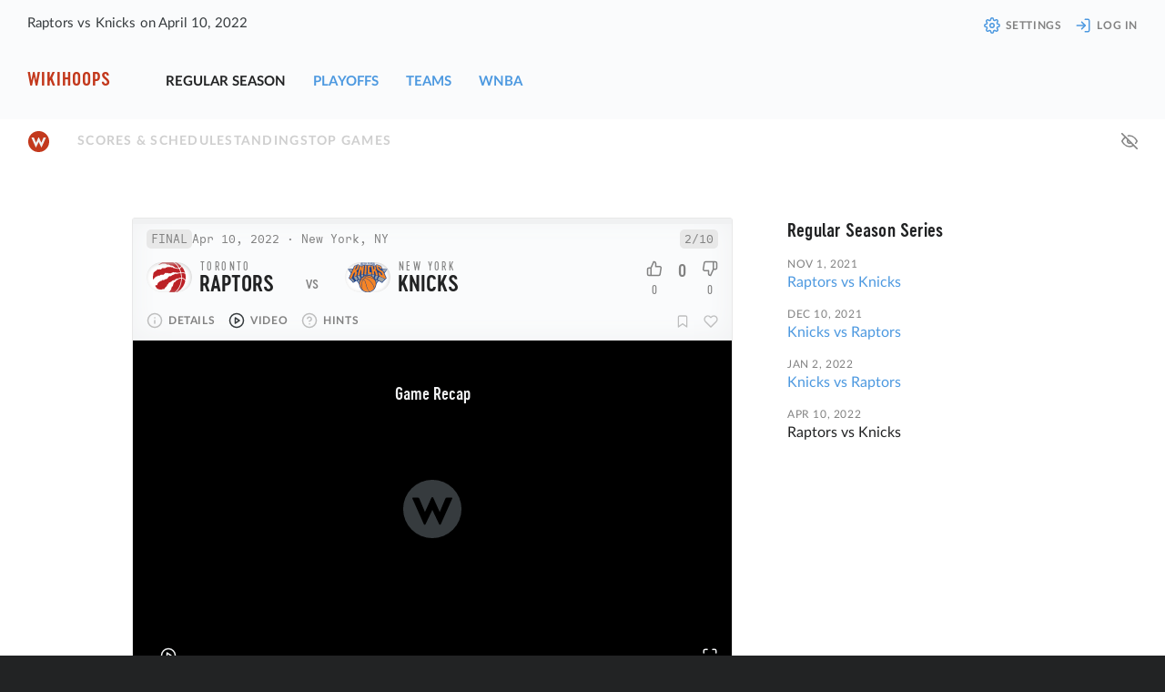

--- FILE ---
content_type: text/html; charset=utf-8
request_url: https://wikihoops.com/games/2022-04-10/TOR-NYK/video/?ref=game-nav
body_size: 4853
content:
<!doctype html><html class=no-js data-app-version=3.4.0 lang=en><head><title>Raptors vs Knicks on April 10, 2022</title><meta charset=utf-8><meta content="IE=edge" http-equiv=X-UA-Compatible><meta content="width=device-width,initial-scale=1,user-scalable=no,maximum-scale=1" name=viewport><meta content="Recap and highlights for Raptors vs Knicks on April 10, 2022" name=description><meta content="index, follow" name=robots><meta content=yes name=apple-mobile-web-app-capable><meta content=yes name=mobile-web-app-capable><meta content=Wikihoops name=apple-mobile-web-app-title><meta content=#222324 name=theme-color><meta content=#222324 name=msapplication-TileColor><meta content=Wikihoops property=og:site_name><meta content=website property=og:type><meta content="Raptors vs Knicks — April 10, 2022" property=og:title><meta content="Spoiler-free game updates for Toronto Raptors vs New York Knicks" property=og:description><meta content=/static/img/og/games/2022-04-10-TOR-NYK.png property=og:image><link href=/manifest.json rel=manifest><link href=/static/icons/apple-touch-icon.png rel=apple-touch-icon sizes=180x180><link href=/static/icons/icon-512x512.png rel=icon sizes=512x512 type=image/png><link href=/static/icons/icon-196x196.png rel=icon sizes=196x196 type=image/png><link href=/static/icons/icon-128x128.png rel=icon sizes=128x128 type=image/png><link href=/static/icons/favicon-32x32.png rel=icon sizes=32x32 type=image/png><link href=/static/icons/favicon-16x16.png rel=icon sizes=16x16 type=image/png><link color=#c3391d href=/static/icons/safari-pinned-tab.svg rel=mask-icon><link href=/static/css/styles.3.4.0.min.css rel=stylesheet><script src=/static/js/chrome-fix-css-transition-bug.js></script><script defer src=/static/js/main.3.4.0.min.js></script><body><header class="site-header expandable" id=menu><div class=site-name><a href="/?ref=site-header">Wikihoops</a></div><div class=site-title><h1 class=title>Raptors vs Knicks on April 10, 2022</h1></div><nav class="menu site-nav mobile-collapsed"><ul><li><a href="/games/?ref=site-header" class=active>Regular Season</a><li><a href="/playoffs/?ref=site-header">Playoffs</a><li><a href="/teams/?ref=site-header">Teams</a><li><a href="/wnba/?ref=site-header">WNBA</a></ul></nav><nav class="menu site-meta mobile-collapsed"><ul><li><a href="/settings/?ref=site-header" title=Settings><svg class="icon icon-settings " aria-hidden=true fill=none height=18 stroke=currentColor stroke-linecap=round stroke-linejoin=round stroke-width=2 width=18><use xlink:href=/static/icons/feather-sprite.svg#settings /></svg><span class=label>Settings</span></a><li><a href="/login/?ref=site-header" title="Membership Login"><svg class="icon icon-log-in " aria-hidden=true fill=none height=18 stroke=currentColor stroke-linecap=round stroke-linejoin=round stroke-width=2 width=18><use xlink:href=/static/icons/feather-sprite.svg#log-in /></svg><span class=label>Log in</span></a></ul></nav><a aria-label="Open menu" class="menu-button expand collapse mobile-expand" aria-controls=menu aria-expanded=false href=#menu role=button><svg class="icon icon-more-horizontal " aria-hidden=true fill=none height=18 stroke=currentColor stroke-linecap=round stroke-linejoin=round stroke-width=2 width=18><use xlink:href=/static/icons/feather-sprite.svg#more-horizontal /></svg><span class=sr-only>Open Menu</span></a><a aria-label="Close menu" class="menu-button collapse mobile-collapse close-menu" aria-controls=menu aria-expanded=true href=# role=button><svg class="icon icon-more-vertical " aria-hidden=true fill=none height=18 stroke=currentColor stroke-linecap=round stroke-linejoin=round stroke-width=2 width=18><use xlink:href=/static/icons/feather-sprite.svg#more-vertical /></svg><span class=sr-only>Close menu</span></a></header><div class="page-nav-wrapper sticky"><div class="page-meta scrollable"><a href="/?ref=logo" class=logo title=Home><img alt=Logo class=logo height=25 src=/static/icons/icon.svg width=25></a><nav class=page-nav><ul><li><a href="/games/2021-22/?ref=page-nav">Scores & Schedule</a><li><a href="/standings/2021-22/?ref=page-nav">Standings</a><li><a href="/top-games/2021-22/?ref=page-nav">Top Games</a></ul></nav><hr></div><div class=page-nav-extra><div class=activation><a class="toggle-all-spoilers inactive activate" title="Show spoilers" data-toggle=show href=#noscript role=button><svg class="icon icon-eye-off " aria-hidden=true fill=none height=18 stroke=currentColor stroke-linecap=round stroke-linejoin=round stroke-width=2 width=18><use xlink:href=/static/icons/feather-sprite.svg#eye-off /></svg></a><a class="toggle-all-spoilers active" title="Hide spoilers" data-toggle=hide href=#noscript role=button><svg class="icon icon-eye " aria-hidden=true fill=none height=18 stroke=currentColor stroke-linecap=round stroke-linejoin=round stroke-width=2 width=18><use xlink:href=/static/icons/feather-sprite.svg#eye /></svg></a></div></div></div><div id=alert role=alert></div><main class=page-content><div class=main><article class="NBA game standalone" data-game-id=20220410TORNYK data-game-status=3 id=NBA-2022-04-10-TOR-NYK itemscope itemtype=https://schema.org/SportsEvent><header class="game-header expandable expanded"><h2 class="game-title expandable expand collapse" itemprop=name><a class=headline href=/games/2022-04-10/TOR-NYK/ itemprop=url> <span class="team away-team" data-team-id=TOR itemprop=awayTeam> <span class="team-logo TOR" data-team-id=TOR></span> <span class=team-city>Toronto</span> <span class=team-name>Raptors</span> <span class=team-score data-score=94></span> </span> <span class="sprt vs">vs</span> <span class="team home-team winner" data-team-id=NYK itemprop=homeTeam> <span class="team-logo NYK" data-team-id=NYK></span> <span class=team-city>New York</span> <span class=team-name>Knicks</span> <span class=team-score data-score=105></span> </span> </a></h2><div class=game-extra></div><div class="meta game-meta"><span class="game-status collapsed" content=EventScheduled data-status-extended itemprop=eventStatus>FINAL</span><span class=game-meta--main> <span class=game-date> <time content=2022-04-10T19:00-04:00 datetime=2022-04-10T19:00-04:00 itemprop=startDate><a href="/games/2022-04-10/?ref=game-header">Apr 10, 2022</a> <span class="game-time collapsed"><span class=sprt> · </span>7:00 PM EDT</span></time> </span> <span class=game-location itemprop=location itemscope itemtype=http://schema.org/Place> <span class=sprt> · </span> <span itemprop=name><span class=hidden>Madison Square Garden</span></span> <span itemprop=address>New York, NY</span> </span> </span></div><pre class=play-by-play>No play-by-play available</pre><div class="game-rating collapsed bad-game" itemprop=rating itemscope itemtype=http://schema.org/Rating><meta content=1 itemprop=worstRating><span itemprop=ratingValue>2</span>/<span itemprop=bestRating>10</span></div><div class="user-rating collapsed"><span class=sr-only>Rating</span><span class=rating-value>0</span><span class=upvotes-pct></span><a class="vote up-vote" data-endpoint="/games/2022-04-10/TOR-NYK/vote/?api=1" data-value=1 href=#noscript role=button><svg class="icon icon-thumbs-up " aria-hidden=true fill=none height=18 stroke=currentColor stroke-linecap=round stroke-linejoin=round stroke-width=2 width=18><use xlink:href=/static/icons/feather-sprite.svg#thumbs-up /></svg><span class="label sr-only">Vote up</span></a><span class=upvotes-total> 0</span><a class="vote down-vote" data-endpoint="/games/2022-04-10/TOR-NYK/vote/?api=1" data-value=-1 href=#noscript role=button><svg class="icon icon-thumbs-down " aria-hidden=true fill=none height=18 stroke=currentColor stroke-linecap=round stroke-linejoin=round stroke-width=2 width=18><use xlink:href=/static/icons/feather-sprite.svg#thumbs-down /></svg><span class="label sr-only">Vote down</span></a><span class=downvotes-total> 0</span></div><div class=game-nav><nav><ul><li><a data-endpoint="/games/2022-04-10/TOR-NYK/details/?api=1&ref=game-nav" href="/games/2022-04-10/TOR-NYK/details/?ref=game-nav" aria-controls=NBA-2022-04-10-TOR-NYK--details aria-expanded=false class=show-details data-target=NBA-2022-04-10-TOR-NYK--details role=button><svg class="icon icon-info " aria-hidden=true fill=none height=18 stroke=currentColor stroke-linecap=round stroke-linejoin=round stroke-width=2 width=18><use xlink:href=/static/icons/feather-sprite.svg#info /></svg> <span class=label>Details</span></a><li><a class="show-video active" data-endpoint="/games/2022-04-10/TOR-NYK/video/?api=1&ref=game-nav" href="/games/2022-04-10/TOR-NYK/video/?ref=game-nav" aria-controls=NBA-2022-04-10-TOR-NYK--video aria-expanded=false data-target=NBA-2022-04-10-TOR-NYK--video role=button><svg class="icon icon-play-circle " aria-hidden=true fill=none height=18 stroke=currentColor stroke-linecap=round stroke-linejoin=round stroke-width=2 width=18><use xlink:href=/static/icons/feather-sprite.svg#play-circle /></svg> <span class=label>Video</span></a><li><a data-endpoint="/games/2022-04-10/TOR-NYK/hints/?api=1&ref=game-nav" href="/games/2022-04-10/TOR-NYK/hints/?ref=game-nav" aria-controls=NBA-2022-04-10-TOR-NYK--hints aria-expanded=false class=show-hints data-target=NBA-2022-04-10-TOR-NYK--hints role=button><svg class="icon icon-help-circle " aria-hidden=true fill=none height=18 stroke=currentColor stroke-linecap=round stroke-linejoin=round stroke-width=2 width=18><use xlink:href=/static/icons/feather-sprite.svg#help-circle /></svg> <span class=label>Hints</span></a></ul></nav><div class="game-settings nav"><ul><li><a class="expand active" href=#noscript role=button><svg class="icon icon-eye-off " aria-hidden=true fill=none height=18 stroke=currentColor stroke-linecap=round stroke-linejoin=round stroke-width=2 width=18><use xlink:href=/static/icons/feather-sprite.svg#eye-off /></svg> <span class=sr-only>Show Ratings</span></a><li class=activation><a class="add-bookmark inactive activate login-required" data-message="Bookmark added" title="Add a bookmark" data-endpoint=/api/game/20220410TORNYK/bookmark data-method=PUT href=#noscript role=button><svg class="icon icon-bookmark " aria-hidden=true fill=none height=18 stroke=currentColor stroke-linecap=round stroke-linejoin=round stroke-width=2 width=18><use xlink:href=/static/icons/feather-sprite.svg#bookmark /></svg> <span class="label sr-only">Add bookmark</span></a> <a class="edit-bookmark active" title="Edit bookmark" href=#noscript role=button><svg class="icon icon-bookmark " aria-hidden=true fill=none height=18 stroke=currentColor stroke-linecap=round stroke-linejoin=round stroke-width=2 width=18><use xlink:href=/static/icons/feather-sprite.svg#bookmark /></svg> <span class="label sr-only">Edit bookmark</span></a><li class=activation><a class="inactive activate login-required" data-message="Game saved" title="Save this game" data-endpoint=/api/game/20220410TORNYK/save data-method=PUT href=#noscript role=button><svg class="icon icon-heart " aria-hidden=true fill=none height=18 stroke=currentColor stroke-linecap=round stroke-linejoin=round stroke-width=2 width=18><use xlink:href=/static/icons/feather-sprite.svg#heart /></svg> <span class="label sr-only">Save game</span></a> <a data-message="Game removed from saved games" title="Remove from saved games" class=active data-endpoint=/api/game/20220410TORNYK/save data-method=DELETE href=#noscript role=button><svg class="icon icon-heart " aria-hidden=true fill=none height=18 stroke=currentColor stroke-linecap=round stroke-linejoin=round stroke-width=2 width=18><use xlink:href=/static/icons/feather-sprite.svg#heart /></svg> <span class="label sr-only">Remove from saved games</span></a></ul></div></div></header><div class=game-content><section class=game-details id=NBA-2022-04-10-TOR-NYK--details></section><section class="game-video loaded expanded" id=NBA-2022-04-10-TOR-NYK--video><figure class=video><div class="video-wrapper intro overlay" data-title="Game Recap" data-intro=1 data-overlay=1 data-src data-src-hls data-src-mp4 data-src-yt=https://www.youtube.com/v/yo_gQLKJZpo data-status=-1><div class=video-source></div><div class=video-controls><div class=loader></div><button class=video-play disabled><svg class="icon icon-play-circle " aria-hidden=true fill=none height=18 stroke=currentColor stroke-linecap=round stroke-linejoin=round stroke-width=2 width=18><use xlink:href=/static/icons/feather-sprite.svg#play-circle /></svg><span class=sr-only>Play</span></button><button class=video-pause disabled><svg class="icon icon-pause-circle " aria-hidden=true fill=none height=18 stroke=currentColor stroke-linecap=round stroke-linejoin=round stroke-width=2 width=18><use xlink:href=/static/icons/feather-sprite.svg#pause-circle /></svg><span class=sr-only>Pause</span></button><button class=video-fullscreen disabled><svg class="icon icon-maximize " aria-hidden=true fill=none height=18 stroke=currentColor stroke-linecap=round stroke-linejoin=round stroke-width=2 width=18><use xlink:href=/static/icons/feather-sprite.svg#maximize /></svg><span class=sr-only>Fullscreen</span></button><button style="display: none" class=video-rewind disabled><svg class="icon icon-rotate-ccw " aria-hidden=true fill=none height=18 stroke=currentColor stroke-linecap=round stroke-linejoin=round stroke-width=2 width=18><use xlink:href=/static/icons/feather-sprite.svg#rotate-ccw /></svg><span class=sr-only>Rewind</span></button><button style="display: none" class=video-forward disabled><svg class="icon icon-rotate-cw " aria-hidden=true fill=none height=18 stroke=currentColor stroke-linecap=round stroke-linejoin=round stroke-width=2 width=18><use xlink:href=/static/icons/feather-sprite.svg#rotate-cw /></svg><span class=sr-only>Forward</span></button><button style="display: none" class=video-mute disabled><svg class="icon icon-volume-1 " aria-hidden=true fill=none height=18 stroke=currentColor stroke-linecap=round stroke-linejoin=round stroke-width=2 width=18><use xlink:href=/static/icons/feather-sprite.svg#volume-1 /></svg><span class=sr-only>Mute</span></button><button style="display: none" class=video-unmute disabled><svg class="icon icon-volume-x " aria-hidden=true fill=none height=18 stroke=currentColor stroke-linecap=round stroke-linejoin=round stroke-width=2 width=18><use xlink:href=/static/icons/feather-sprite.svg#volume-x /></svg><span class=sr-only>Unmute</span></button></div></div></figure><form class=consent><label><input name=youtube_consent type=checkbox value=0><span><span>I accept Google's <a href=https://policies.google.com/ rel=noopener target=_blank>terms of service</a> to allow playback of YouTube videos</span></span></label></form><hr><h5 class=subhead>Recap</h5><ul class=inline-list><li><a data-blocked="CN, PR, TW, US" data-description="Game Recap of Raptors vs Knicks on April 10, 2022" title="Game Recap" class=play-onsite data-allowed href=https://www.youtube.com/v/yo_gQLKJZpo rel=noopener target=_blank>YouTube</a></ul><h5 class=subhead>Highlights</h5><ul class=inline-list><li><a data-allowed="CA, IN, PH, US" data-description="RAPTORS at KNICKS | FULL GAME HIGHLIGHTS | April 10, 2022" title="Game Highlights" class=play-onsite data-blocked href=https://www.youtube.com/v/iXgGM76sfsw rel=noopener target=_blank>YouTube</a></ul><h5 class=subhead>Full Game</h5><ul class=inline-list><li><a href=https://www.nba.com/game/tor-vs-nyk-0022101226?watch rel=noopener target=_blank>League Pass</a></ul></section><section class=game-hints id=NBA-2022-04-10-TOR-NYK--hints></section></div></article><section class=comments id=comments><h4>Comments</h4><div class=label>0 comments</div><div class=notice>Comments are closed.</div></section><hr></div><div class=secondary><aside><h4>Regular Season Series</h4><div class="condensed NBA game" data-game-id=20211101TORNYK data-game-status=3><span class=label> <time datetime=2021-11-01>Nov 1, 2021</time> </span><a href=/games/2021-11-01/TOR-NYK/> Raptors <span class=vs>vs</span> Knicks </a></div><div class="condensed NBA game" data-game-id=20211210NYKTOR data-game-status=3><span class=label> <time datetime=2021-12-10>Dec 10, 2021</time> </span><a href=/games/2021-12-10/NYK-TOR/> Knicks <span class=vs>vs</span> Raptors </a></div><div class="condensed NBA game" data-game-id=20220102NYKTOR data-game-status=3><span class=label> <time datetime=2022-01-02>Jan 2, 2022</time> </span><a href=/games/2022-01-02/NYK-TOR/> Knicks <span class=vs>vs</span> Raptors </a></div><div class="condensed NBA game" data-game-id=20220410TORNYK data-game-status=3><span class=label> <time datetime=2022-04-10>Apr 10, 2022</time> </span><a class=active href=/games/2022-04-10/TOR-NYK/> Raptors <span class=vs>vs</span> Knicks </a></div></aside><hr></div><dialog id=spoiler-alert><form method=dialog><header><h3 class=title>Spoiler Alert</h3><button class="small close"><span class=sr-only>Close</span><svg class="icon icon-x " aria-hidden=true fill=none height=18 stroke=currentColor stroke-linecap=round stroke-linejoin=round stroke-width=2 width=18><use xlink:href=/static/icons/feather-sprite.svg#x /></svg></button></header><div class=text>This action may reveal spoilers such as scores and season records.</div><div class=button-group><button class="small confirm">Continue</button><button class="small cancel">Cancel</button></div></form><footer class=label>This warning can be turned off in <a href=/settings/>settings</a>.</footer></dialog></main><footer class=site-footer><div class=aside><div class=update><a href="/?ref=site-footer" class=logo><img alt=Home height=18 src=/static/icons/icon-mono-128x128.png width=18></a><time class=label datetime=2026-01-27T08:57:13-05:00 id=update>27 Jan 8:57 AM EST <span class=user-time></span></time></div><nav><ul><li><a href="/about/?ref=site-footer"><svg class="icon icon-info " aria-hidden=true fill=none height=18 stroke=currentColor stroke-linecap=round stroke-linejoin=round stroke-width=2 width=18><use xlink:href=/static/icons/feather-sprite.svg#info /></svg> <span class=label>About</span></a><li><a href="/donate/?ref=site-footer"><svg class="icon icon-heart " aria-hidden=true fill=none height=18 stroke=currentColor stroke-linecap=round stroke-linejoin=round stroke-width=2 width=18><use xlink:href=/static/icons/feather-sprite.svg#heart /></svg> <span class=label>Donate</span></a><li><a href="/suggestionbox/?ref=site-footer" rel=noindex><svg class="icon icon-inbox " aria-hidden=true fill=none height=18 stroke=currentColor stroke-linecap=round stroke-linejoin=round stroke-width=2 width=18><use xlink:href=/static/icons/feather-sprite.svg#inbox /></svg> <span class=label>Suggestion Box</span></a><li><a href="/privacy/?ref=site-footer"><svg class="icon icon-shield " aria-hidden=true fill=none height=18 stroke=currentColor stroke-linecap=round stroke-linejoin=round stroke-width=2 width=18><use xlink:href=/static/icons/feather-sprite.svg#shield /></svg> <span class=label>Privacy</span></a><li><a href="/contact/?ref=site-footer" rel=noindex><svg class="icon icon-mail " aria-hidden=true fill=none height=18 stroke=currentColor stroke-linecap=round stroke-linejoin=round stroke-width=2 width=18><use xlink:href=/static/icons/feather-sprite.svg#mail /></svg> <span class=label>Contact</span></a><li><a title="@wikihoops.com on Bluesky" href=https://bsky.app/profile/wikihoops.com rel=noopener target=_blank><svg class="icon icon-at-sign " aria-hidden=true fill=none height=18 stroke=currentColor stroke-linecap=round stroke-linejoin=round stroke-width=2 width=18><use xlink:href=/static/icons/feather-sprite.svg#at-sign /></svg> <span class=label>Bluesky</span></a><li><a href=https://status.wikihoops.com rel=noopener target=_blank><svg class="icon icon-activity " aria-hidden=true fill=none height=18 stroke=currentColor stroke-linecap=round stroke-linejoin=round stroke-width=2 width=18><use xlink:href=/static/icons/feather-sprite.svg#activity /></svg> <span class=label>Status</span></a></ul></nav></div><div class="main meta"><p>The National Basketball Association ("NBA") and the names and logos of the NBA teams are trademarks that are property of NBA Properties, Inc. and the member teams of the NBA. These trademark holders are not affiliated with, nor do they sponsor or endorse this site.<p>© wikihoops.com — made in sunny Freiburg im Breisgau</div></footer><noscript id=noscript><h3><span class=highlight>No script?</span> No problem!</h3> <p>Wikihoops works for the most part even with JavaScript disabled. However, if you’re reading this, chances are in this instance it did not. You could try again with JS enabled.</p> <a href=# role=button title=Close><svg class="icon icon-x-circle " aria-hidden=true fill=none height=18 stroke=currentColor stroke-linecap=round stroke-linejoin=round stroke-width=2 width=18><use xlink:href=/static/icons/feather-sprite.svg#x-circle /></svg></a></noscript>

--- FILE ---
content_type: image/svg+xml; charset=utf-8
request_url: https://wikihoops.com/static/icons/icon-dark-grey.svg
body_size: 1255
content:
<?xml version="1.0" encoding="UTF-8" standalone="no"?>
<svg
   xmlns:dc="http://purl.org/dc/elements/1.1/"
   xmlns:cc="http://creativecommons.org/ns#"
   xmlns:rdf="http://www.w3.org/1999/02/22-rdf-syntax-ns#"
   xmlns:svg="http://www.w3.org/2000/svg"
   xmlns="http://www.w3.org/2000/svg"
   xmlns:sodipodi="http://sodipodi.sourceforge.net/DTD/sodipodi-0.dtd"
   xmlns:inkscape="http://www.inkscape.org/namespaces/inkscape"
   viewBox="0 0 16 16"
   id="svg2"
   version="1.1"
   inkscape:version="0.91 r13725"
   sodipodi:docname="icon-dark-grey.svg">
  <sodipodi:namedview
     pagecolor="#ffffff"
     bordercolor="#666666"
     borderopacity="1"
     objecttolerance="10"
     gridtolerance="10"
     guidetolerance="10"
     inkscape:pageopacity="0"
     inkscape:pageshadow="2"
     inkscape:window-width="652"
     inkscape:window-height="480"
     id="namedview10"
     showgrid="false"
     inkscape:zoom="14.75"
     inkscape:cx="8"
     inkscape:cy="8"
     inkscape:window-x="0"
     inkscape:window-y="30"
     inkscape:window-maximized="0"
     inkscape:current-layer="svg2" />
  <metadata
     id="metadata10">
    <rdf:RDF>
      <cc:Work
         rdf:about="">
        <dc:format>image/svg+xml</dc:format>
        <dc:type
           rdf:resource="http://purl.org/dc/dcmitype/StillImage" />
        <dc:title />
      </cc:Work>
    </rdf:RDF>
  </metadata>
  <defs
     id="defs8" />
  <g
     transform="matrix(0.06586046,0,0,0.06586046,-2.0612199,-50.061212)"
     id="layer1">
    <g
       id="g4274">
      <g
         transform="translate(-347,-95.142937)"
         id="g4197">
        <path
           style="fill:#363b3e;fill-opacity:1"
           d="M 499.76571,858.7244 A 118,118 0 0 0 381.75456,976.73555 118,118 0 0 0 499.76571,1094.7199 118,118 0 0 0 617.77686,976.73555 118,118 0 0 0 499.76571,858.7244 Z m 0.1073,70.3399 c 1.71913,0 3.2184,1.07115 3.86306,2.57538 l 25.99518,57.38255 22.99058,-54.78035 c 0.85957,-1.93401 2.59945,-3.24605 4.74834,-3.24605 l 21.05906,0 c 1.50423,0 2.5762,1.74182 1.93153,3.24605 l -46.41039,104.00752 c -0.42978,1.2894 -1.74181,2.1462 -3.24604,2.1462 -1.50423,0 -2.78917,-0.8568 -3.43384,-2.1462 l -27.49748,-57.81175 -27.49748,57.81175 c -0.64467,1.2894 -1.95643,2.1462 -3.46066,2.1462 -1.50422,0 -2.78916,-0.8568 -3.43383,-2.1462 L 419.07066,934.24188 c -0.64468,-1.50423 0.42702,-3.24605 2.14614,-3.24605 l 21.05905,0 c 2.14889,0 3.86196,1.31204 4.72152,3.24605 l 22.99058,54.78035 26.022,-57.38255 c 0.64467,-1.50423 2.14395,-2.57538 3.86306,-2.57538 z"
           id="path3351-9" />
        <g
           id="flowRoot4169-7"
           style="font-style:normal;font-variant:normal;font-weight:bold;font-stretch:normal;font-size:40px;line-height:125%;font-family:'Halis R';-inkscape-font-specification:'Halis R Bold';letter-spacing:0px;word-spacing:0px;fill:#f0f1f2;fill-opacity:1;stroke:none;stroke-width:1px;stroke-linecap:butt;stroke-linejoin:miter;stroke-opacity:1"
           transform="matrix(1.1938325,0,0,1.1938325,302.15027,870.2606)" />
      </g>
    </g>
  </g>
</svg>
